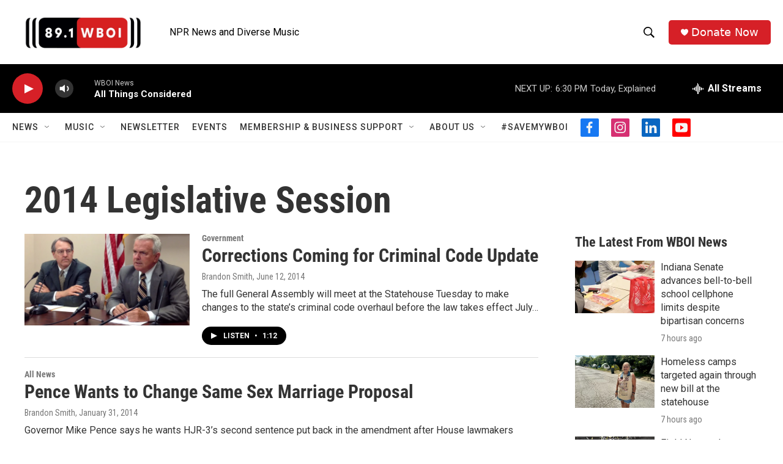

--- FILE ---
content_type: text/html; charset=utf-8
request_url: https://www.google.com/recaptcha/api2/aframe
body_size: 267
content:
<!DOCTYPE HTML><html><head><meta http-equiv="content-type" content="text/html; charset=UTF-8"></head><body><script nonce="EF9iQpUOkioIUxYrHk70yw">/** Anti-fraud and anti-abuse applications only. See google.com/recaptcha */ try{var clients={'sodar':'https://pagead2.googlesyndication.com/pagead/sodar?'};window.addEventListener("message",function(a){try{if(a.source===window.parent){var b=JSON.parse(a.data);var c=clients[b['id']];if(c){var d=document.createElement('img');d.src=c+b['params']+'&rc='+(localStorage.getItem("rc::a")?sessionStorage.getItem("rc::b"):"");window.document.body.appendChild(d);sessionStorage.setItem("rc::e",parseInt(sessionStorage.getItem("rc::e")||0)+1);localStorage.setItem("rc::h",'1769123667158');}}}catch(b){}});window.parent.postMessage("_grecaptcha_ready", "*");}catch(b){}</script></body></html>